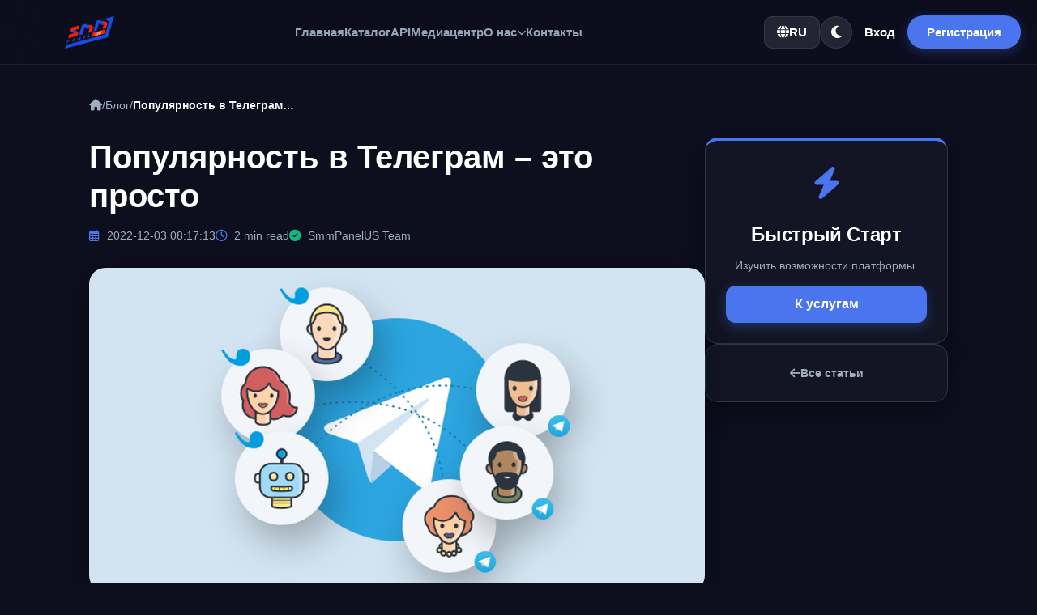

--- FILE ---
content_type: text/html; charset=UTF-8
request_url: https://smmpanelus.com/ru/blog/popularityintelegramiseasy
body_size: 15571
content:

        <!DOCTYPE html>
<html lang="ru">
<head>
    <meta charset="UTF-8">
    <meta http-equiv="X-UA-Compatible" content="IE=edge">
    <meta name="viewport" content="width=device-width, initial-scale=1.0">
        <meta name="author" content="SmmPanelUS Team">
    <meta name="robots" content="index, follow">
    <meta name="googlebot" content="index,follow,max-snippet:-1,max-image-preview:large,max-video-preview:-1">
    <meta name="bingbot" content="index,follow,max-snippet:-1,max-image-preview:large">
            <title>Популярность в Телеграм – это просто | SmmPanelUS Team</title>
    <meta name="description" content="">
    <meta name="format-detection" content="telephone=no">
    <meta name="HandheldFriendly" content="true">
    <meta name="MobileOptimized" content="width">
    <meta name="application-name" content="SMM">
    <meta name="theme-color" content="#ffffff">
    <meta name="msapplication-TileColor" content="#ffffff">
    <meta name="msapplication-TileImage" content="https://general.smmpanelus.com/image/favicon/favicon/windows.png">
    <meta name="apple-mobile-web-app-title" content="SMM" />
        <link rel="apple-touch-icon" href="https://general.smmpanelus.com/image/favicon/apple-touch-icon.png" />
    <link rel="apple-touch-icon" sizes="57x57" href="https://general.smmpanelus.com/image/favicon/apple-touch-icon-57x57.png" />
    <link rel="apple-touch-icon" sizes="72x72" href="https://general.smmpanelus.com/image/favicon/apple-touch-icon-72x72.png" />
    <link rel="apple-touch-icon" sizes="76x76" href="https://general.smmpanelus.com/image/favicon/apple-touch-icon-76x76.png" />
    <link rel="apple-touch-icon" sizes="114x114" href="https://general.smmpanelus.com/image/favicon/apple-touch-icon-114x114.png" />
    <link rel="apple-touch-icon" sizes="120x120" href="https://general.smmpanelus.com/image/favicon/apple-touch-icon-120x120.png" />
    <link rel="apple-touch-icon" sizes="144x144" href="https://general.smmpanelus.com/image/favicon/apple-touch-icon-144x144.png" />
    <link rel="apple-touch-icon" sizes="152x152" href="https://general.smmpanelus.com/image/favicon/apple-touch-icon-152x152.png" />
    <link rel="apple-touch-icon" sizes="180x180" href="https://general.smmpanelus.com/image/favicon/apple-touch-icon-180x180.png" />
    <link rel="mask-icon" href="https://general.smmpanelus.com/image/favicon/safari-1.svg" color="#4B75EE">
    <link rel="icon" type="image/png" sizes="16x16" href="https://general.smmpanelus.com/image/favicon/favicon-16x16.png" />
    <link rel="icon" type="image/png" sizes="32x32" href="https://general.smmpanelus.com/image/favicon/favicon-32x32.png" />
    <link rel="icon" type="image/png" sizes="48x48" href="https://general.smmpanelus.com/image/favicon/favicon-48x48.png" />
    <link rel="icon" type="image/png" sizes="96x96" href="https://general.smmpanelus.com/image/favicon/favicon-96x96.png" />
    <link rel="icon" type="image/png" sizes="192x192" href="https://general.smmpanelus.com/image/favicon/favicon-192x192.png" />
    <link rel="icon" type="image/svg+xml" href="https://general.smmpanelus.com/image/favicon/favicon.svg" />
    <link rel="shortcut icon" href="https://general.smmpanelus.com/image/favicon/favicon.ico" />
            <link rel="canonical" href="https://smmpanelus.com/ru/blog/popularityintelegramiseasy">
     <link rel="alternate" hreflang="en" href="https://smmpanelus.com/blog/popularityintelegramiseasy">
     <link rel="alternate" hreflang="ru" href="https://smmpanelus.com/ru/blog/popularityintelegramiseasy">
     <link rel="alternate" hreflang="x-default" href="https://smmpanelus.com/blog/popularityintelegramiseasy">
          <meta property="og:type" content="website">
     <meta property="og:title" content="Популярность в Телеграм – это просто | SmmPanelUS Team">
     <meta property="og:description" content="">
     <meta property="og:url" content="https://smmpanelus.com/ru/blog/popularityintelegramiseasy">
     <meta property="og:site_name" content="SmmPanelUS">
     <meta property="og:locale" content="ru">
     <meta property="og:image:alt" content="Популярность в Телеграм – это просто">
        <meta property="og:image" content="https://general.smmpanelus.com/image/og-image/og-image.avif">
    <meta property="og:image:type" content="image/avif">
    <meta property="og:image:width" content="1200">
    <meta property="og:image:height" content="628">
    <meta property="og:image" content="https://general.smmpanelus.com/image/og-image/og-image.webp">
    <meta property="og:image:type" content="image/webp">
    <meta property="og:image:width" content="1200">
    <meta property="og:image:height" content="628">
    <meta property="og:image" content="https://general.smmpanelus.com/image/og-image/og-image.jpg">
    <meta property="og:image:type" content="image/jpeg">
    <meta property="og:image:width" content="1200">
    <meta property="og:image:height" content="628">

        
                                            
    
                
            <script type="application/ld+json">
{
  "@context": "https://schema.org",
  "@graph": [

    {
      "@type": "Organization",
      "@id": "https://smmpanelus.com/ru/about#organization",
      "name": "SmmPanelUS Team",
      "url": "https://smmpanelus.com/ru/about",
      "logo": {
        "@type": "ImageObject",
        "url": "https://general.smmpanelus.com/logo/logo-smmpanelus-dark-512x512.png",
        "width": 512,
        "height": 512
      },
      "contactPoint": {
        "@type": "ContactPoint",
        "contactType": "customer support",
        "url": "https://smmpanelus.com/ru/contacts",
        "availableLanguage": ["ru"]
      },
      "sameAs": [
        "https://www.facebook.com/groups/smmpanelus/",
        "https://www.youtube.com/@SmmPanelUS",
        "https://t.me/SmmPanelUS_blog"
      ]
    },

    {
      "@type": "Person",
      "@id": "https://smmpanelus.com/ru/about#max-arden",
      "name": "Max Arden",
      "jobTitle": "Technical Analyst & Editor",
      "description": "Lead technical analyst specializing in SMM infrastructure, automation risk assessment, and platform security models.",
      "worksFor": {
        "@id": "https://smmpanelus.com/ru/about#organization"
      }
    },

    {
      "@type": "Person",
      "@id": "https://smmpanelus.com/ru/about#michael-bright",
      "name": "Michael Bright",
      "jobTitle": "Head of Infrastructure Review",
      "description": "Responsible for technical validation, risk modeling, and infrastructure-level review of automation systems.",
      "worksFor": {
        "@id": "https://smmpanelus.com/ru/about#organization"
      }
    },

    {
      "@type": "WebSite",
      "@id": "https://smmpanelus.com/ru#website",
      "name": "SmmPanelUS",
      "url": "https://smmpanelus.com/ru",
      "publisher": {
        "@id": "https://smmpanelus.com/ru/about#organization"
      },
      "inLanguage": "ru",
      "potentialAction": {
        "@type": "SearchAction",
        "target": "https://smmpanelus.com/ru/search?q={search_term_string}",
        "query-input": "required name=search_term_string"
      }
    },

    {
      "@type": "WebPage",
      "@id": "https://smmpanelus.com/ru/blog/popularityintelegramiseasy#page",
      "name": "Популярность в Телеграм – это просто",
      "headline": "Популярность в Телеграм – это просто",
      "description": "",
      "url": "https://smmpanelus.com/ru/blog/popularityintelegramiseasy",
      "inLanguage": "ru",
      "isPartOf": {
        "@id": "https://smmpanelus.com/ru#website"
      },
      "publisher": {
        "@id": "https://smmpanelus.com/ru/about#organization"
      }

      
          }

  ]
}
</script>


  
  <!-- Google tag (gtag.js) -->
<script async src="https://www.googletagmanager.com/gtag/js?id=G-WKK7YHYJ5B"></script>
<script>
  window.dataLayer = window.dataLayer || [];
  function gtag(){dataLayer.push(arguments);}
  gtag('js', new Date());

  gtag('config', 'G-WKK7YHYJ5B');
</script>

        
        <meta http-equiv="X-Content-Type-Options" content="nosniff">
    <meta http-equiv="Referrer-Policy" content="strict-origin-when-cross-origin">
    <meta http-equiv="Permissions-Policy" content="camera=(), microphone=(), geolocation=(), payment=()">
  <meta name="lava-verify" content="9e48add652f84465" />

        <link rel="dns-prefetch" href="//general.smmpanelus.com">
        <link rel="preconnect" href="//general.smmpanelus.com">
        <link rel="dns-prefetch" href="//cpp.smmpanelus.com">
        <link rel="preconnect" href="//cpp.smmpanelus.com">
    
    
    <link rel="stylesheet" href="https://general.smmpanelus.com/smmpanelus-general-nota.css">
    <link rel="stylesheet" href="https://cdnjs.cloudflare.com/ajax/libs/font-awesome/6.5.2/css/all.min.css">
    <link href="https://general.smmpanelus.com/style-file/layout/layout-at.css?v=0.25" rel="stylesheet" type="text/css">
    </head>
<body class="serz_d-body">

<div id="SmmPanelUS-Preloader">
    <div class="nexus-loader-content">
        
                <div class="loader-core">
            <div class="ring r1"></div>
            <div class="ring r2"></div>
            <div class="ring r3"></div>
            <div class="core-center"></div>
        </div>

                <div class="loader-text">
            <span class="lt-main">SYSTEM <b class="text-neon">INITIALIZING</b></span>
            <span class="lt-sub">Loading Assets...</span>
        </div>

    </div>

    <style>
        /* ISOLATION: Scoped to #SmmPanelUS-Preloader */
        #SmmPanelUS-Preloader {
            position: fixed;
            top: 0; left: 0; width: 100%; height: 100%;
            background: #0D0E1E; /* Deep Dark Background */
            z-index: 999999; /* Always on top */
            display: flex; align-items: center; justify-content: center;
            flex-direction: column;
            transition: opacity 0.5s ease-out, visibility 0.5s;
        }

        /* Light Mode Override (Optional) */
        body.light #SmmPanelUS-Preloader, 
        .theme-light-active #SmmPanelUS-Preloader {
            background: #F4F6F9;
        }

        /* HIDDEN STATE (Added by JS) */
        #SmmPanelUS-Preloader.loaded {
            opacity: 0;
            visibility: hidden;
            pointer-events: none;
        }

        /* CORE CONTAINER */
        #SmmPanelUS-Preloader .nexus-loader-content {
            display: flex; flex-direction: column; align-items: center; gap: 25px;
        }

        #SmmPanelUS-Preloader .loader-core {
            position: relative;
            width: 80px; height: 80px;
            display: flex; align-items: center; justify-content: center;
        }

        /* RINGS */
        #SmmPanelUS-Preloader .ring {
            position: absolute;
            border-radius: 50%;
            border: 2px solid transparent;
        }

        /* Ring 1: Outer Blue */
        #SmmPanelUS-Preloader .r1 {
            width: 100%; height: 100%;
            border-top: 2px solid #4B75EE;
            border-right: 2px solid rgba(75, 117, 238, 0.3);
            animation: spinRight 1.5s linear infinite;
        }

        /* Ring 2: Middle Green/Cyan */
        #SmmPanelUS-Preloader .r2 {
            width: 70%; height: 70%;
            border-bottom: 2px solid #10B981;
            border-left: 2px solid rgba(16, 185, 129, 0.3);
            animation: spinLeft 2s linear infinite;
        }

        /* Ring 3: Inner Gold/Warning */
        #SmmPanelUS-Preloader .r3 {
            width: 40%; height: 40%;
            border-top: 2px solid #F59E0B;
            border-left: 2px solid rgba(245, 158, 11, 0.3);
            animation: spinRight 1s linear infinite;
        }

        /* Core Center Dot */
        #SmmPanelUS-Preloader .core-center {
            width: 10px; height: 10px;
            background: #fff;
            border-radius: 50%;
            box-shadow: 0 0 15px #fff;
            animation: pulseCore 1.5s ease-in-out infinite;
        }

        /* Light Mode Colors Override */
        body.light #SmmPanelUS-Preloader .core-center,
        .theme-light-active #SmmPanelUS-Preloader .core-center {
            background: #4B75EE; box-shadow: 0 0 15px rgba(75, 117, 238, 0.5);
        }

        /* TEXT STYLES */
        #SmmPanelUS-Preloader .loader-text {
            text-align: center;
            font-family: 'Inter', sans-serif;
            text-transform: uppercase;
            letter-spacing: 2px;
        }

        #SmmPanelUS-Preloader .lt-main {
            display: block;
            font-size: 0.9rem; font-weight: 800;
            color: #fff; margin-bottom: 5px;
        }
        
        #SmmPanelUS-Preloader .text-neon { color: #4B75EE; }

        #SmmPanelUS-Preloader .lt-sub {
            display: block;
            font-size: 0.7rem; font-weight: 600;
            color: #64748B;
            animation: blinkText 2s infinite;
        }

        /* Light Mode Text Override - Fixed Contrast */
        body.light #SmmPanelUS-Preloader .lt-main,
        .theme-light-active #SmmPanelUS-Preloader .lt-main { 
            color: #1A202C !important; 
        }
        
        body.light #SmmPanelUS-Preloader .lt-sub,
        .theme-light-active #SmmPanelUS-Preloader .lt-sub {
            color: #4A5568 !important; /* Darker gray for readability */
        }

        /* ANIMATIONS */
        @keyframes spinRight { 0% { transform: rotate(0deg); } 100% { transform: rotate(360deg); } }
        @keyframes spinLeft { 0% { transform: rotate(0deg); } 100% { transform: rotate(-360deg); } }
        @keyframes pulseCore { 0%, 100% { transform: scale(1); opacity: 1; } 50% { transform: scale(0.8); opacity: 0.6; } }
        @keyframes blinkText { 0%, 100% { opacity: 1; } 50% { opacity: 0.5; } }
    </style>

    <script>
        (function() {
            const hideNexusLoader = () => {
                const preloader = document.getElementById('SmmPanelUS-Preloader');
                if (preloader && !preloader.classList.contains('loaded')) {
                    
                    preloader.classList.add('loaded');
                    
                    setTimeout(() => {
                        preloader.remove();
                    }, 500);
                }
            };

            document.addEventListener('DOMContentLoaded', () => setTimeout(hideNexusLoader, 800));

            window.addEventListener('load', () => setTimeout(hideNexusLoader, 800));

            setTimeout(hideNexusLoader, 5000);
        })();
    </script>

</div>

        <div id="SmmPanelUS-Header-ISO">
        
        <header class="smm-navbar">
            <div class="smm-iso-container navbar-inner">
                
                                <div class="navbar-logo-wrap">
    <a href="/ru" class="logo-link">
        <div class="adaptive-logo-wrapper">
                        <picture>
                <source srcset="https://general.smmpanelus.com/image/logo/logo-light.avif" type="image/avif">
                <source srcset="https://general.smmpanelus.com/image/logo/logo-light.webp" type="image/webp">
                <source srcset="https://general.smmpanelus.com/image/logo/logo-light.svg" type="image/svg+xml">
                <!-- ADDED width="160" height="40" to fix CLS -->
                <img src="https://general.smmpanelus.com/image/logo/logo-light.png" alt="SmmPanelUS" class="logo-light" width="160" height="40">
            </picture>
            
                        <picture>
                <source srcset="https://general.smmpanelus.com/image/logo/logo-dark.avif" type="image/avif">
                <source srcset="https://general.smmpanelus.com/image/logo/logo-dark.webp" type="image/webp">
                <source srcset="https://general.smmpanelus.com/image/logo/logo-dark.svg" type="image/svg+xml">
                <!-- ADDED width="160" height="40" to fix CLS -->
                <img src="https://general.smmpanelus.com/image/logo/logo-dark.png" alt="SmmPanelUS" class="logo-dark" width="160" height="40">
            </picture>
        </div>
    </a>
</div>

                                <nav class="navbar-links">
                    <a href="/ru/" class="nav-item ">
                        Главная                    </a>
                    <a href="/ru/services" class="nav-item ">
                        Каталог                    </a>
                    <a href="/ru/api" class="nav-item ">
                        API
                    </a>
                    <a href="/ru/blog" class="nav-item ">
                        Медиацентр                    </a>

                    <div class="nav-item-dropdown-wrap">
                        <a href="/ru/about" class="nav-item has-drop ">
                            О нас 
                            <i class="fas fa-chevron-down drop-arrow"></i>
                        </a>
                        <div class="nav-dropdown">
                            <a href="/ru/about" class="drop-link">
                                <div class="dl-icon"><i class="fas fa-users"></i></div>
                                <div class="dl-text">
                                    <b>О Компании</b>
                                    <span>История и миссия</span>
                                </div>
                            </a>
                            <a href="/ru/infrastructure" class="drop-link">
                                <div class="dl-icon"><i class="fas fa-network-wired"></i></div>
                                <div class="dl-text">
                                    <b>Инфраструктура</b>
                                    <span>Дата-центры и технологии</span>
                                </div>
                            </a>
                        </div>
                    </div>

                    <a href="/ru/contacts" class="nav-item ">
                        Контакты                    </a>
                </nav>

                                <div class="navbar-actions">
                    
                                        <div class="lang-switcher-wrap nav-item-dropdown-wrap">
                        <button class="action-btn lang-btn">
                            <i class="fas fa-globe"></i> <span>RU</span>
                        </button>
                        <div class="nav-dropdown lang-drop">
                            <a href="/blog/popularityintelegramiseasy" class="drop-link mini ">
                                <span>
                                    <img src="https://general.smmpanelus.com/image/flag/en.png"
                                         alt="English"
                                         class="flag-icon-mini">
                                    ENG
                                </span>
                            </a>
                            <a href="/ru/blog/popularityintelegramiseasy" class="drop-link mini active">
                                <span>
                                    <img src="https://general.smmpanelus.com/image/flag/cis.png"
                                         alt="Русский"
                                         class="flag-icon-mini">
                                    RU (СНГ)
                                </span>
                            </a>
                        </div>
                    </div>

                    <button id="themeToggleBtn" class="action-btn theme-btn" title="Toggle Theme">
                        <span class="icon-sun"><i class="fas fa-sun"></i></span>
                        <span class="icon-moon"><i class="fas fa-moon"></i></span>
                    </button>

                                            <a href="/ru/signin" class="btn-nav-ghost">
                            Вход                        </a>
                        <a href="/ru/signup" class="btn-nav-primary">
                            Регистрация                        </a>
                    
                    <button class="mobile-burger" onclick="toggleIsoMenu()">
                        <span></span>
                        <span></span>
                        <span></span>
                    </button>
                </div>

            </div>
        </header>

                <div id="isoMobileMenu" class="mobile-menu-overlay">
            <div class="mm-backdrop" onclick="toggleIsoMenu()"></div>
            <div class="mm-content">
                <div class="mm-header">
                    <span class="mm-title">Menu</span>
                    <button class="mm-close" onclick="toggleIsoMenu()"><i class="fas fa-times"></i></button>
                </div>
                
                <div class="mm-scroll">
                    <div class="mm-links">
                        <a href="/ru/" class="mm-item ">
                            <i class="fas fa-home"></i> Главная                        </a>
                        <a href="/ru/services" class="mm-item ">
                            <i class="fas fa-list"></i> Каталог                        </a>
                        <a href="/ru/api" class="mm-item ">
                            <i class="fas fa-code"></i> API
                        </a>
                        <a href="/ru/blog" class="mm-item ">
                            <i class="fas fa-newspaper"></i> Медиацентр                        </a>
                        
                        <div class="mm-divider"></div>
                        <div class="mm-group-title">О нас</div>
                        
                        <a href="/ru/about" class="mm-item sub ">
                            О Компании                        </a>
                        <a href="/ru/infrastructure" class="mm-item sub ">
                            Инфраструктура                        </a>

                        <div class="mm-divider"></div>
                        <a href="/ru/contacts" class="mm-item ">
                            <i class="fas fa-envelope"></i> Контакты                        </a>
                    </div>
                </div>

                <div class="mm-footer">
                    
                    <div class="mm-settings-row">
                                                <div class="mm-lang-row">
                                                        <a href="/blog/popularityintelegramiseasy" class="mm-lang-btn ">
                                <img src="https://general.smmpanelus.com/image/flag/en.png" alt="English" class="flag-icon-mini"> EN
                            </a>

                                                        <a href="/ru/blog/popularityintelegramiseasy" class="mm-lang-btn active">
                                <img src="https://general.smmpanelus.com/image/flag/cis.png" alt="Russian (CIS)" class="flag-icon-mini"> RU (CIS)
                            </a>
                        </div>
                    </div>

                    <div class="mm-actions-row">
                                                    <a href="/signin" class="btn-mm-secondary">Вход</a>
                            <a href="/signup" class="btn-mm-primary">Регистрация</a>
                                            </div>
                </div>
            </div>
        </div>
        
        
<!-- Global Base Styles (Light Default) -->
    <style>
        /* FORCE LIGHT DEFAULT 
           Эти стили применяются мгновенно до загрузки JS, 
           чтобы избежать "мигания" темной темы.
        */
        body {
            background-color: #F4F6F9; /* Light Default (Mode B) */
            color: #1A202C;
            transition: background-color 0.3s ease, color 0.3s ease;
        }

        /* Dark Mode Overrides (Only via class) */
        body.dark,
        body.theme-dark-active {
            background-color: #0D0E1E; /* Dark Default (Pitch Black) */
            color: #FFFFFF;
        }

        /* Mobile Menu Base */
        #isoMobileMenu {
            display: none; /* Или ваша логика меню */
        }
        #isoMobileMenu.active {
            display: block;
        }
    </style>

    </div>

    <main class="serz_d-pages">
        


                                        



<script type="application/ld+json">
{
  "@context": "https://schema.org",
  "@graph": [

    {
      "@type": "BreadcrumbList",
      "itemListElement": [
        {
          "@type": "ListItem",
          "position": 1,
          "name": "Главная",
          "item": "https://smmpanelus.com/ru"
        },
        {
          "@type": "ListItem",
          "position": 2,
          "name": "Блог",
          "item": "https://smmpanelus.com/ru/blog"
        },
        {
          "@type": "ListItem",
          "position": 3,
          "name": "Популярность в Телеграм – это просто",
          "item": "https://smmpanelus.com/ru/blog/popularityintelegramiseasy"
        }
      ]
    },

    {
      "@type": "Person",
      "@id": "https://smmpanelus.com/ru/about#max-arden",
      "name": "Max Arden",
      "jobTitle": "Technical Analyst & Editor",
      "description": "Lead technical analyst specializing in SMM infrastructure, automation risk assessment, and platform security models.",
      "worksFor": {
        "@id": "https://smmpanelus.com/ru/about#organization"
      }
    },

    {
      "@type": "Person",
      "@id": "https://smmpanelus.com/ru/about#michael-bright",
      "name": "Michael Bright",
      "jobTitle": "Deputy Editor, Infrastructure & Risk",
      "description": "Deputy editor focused on infrastructure architecture, traffic economics, and large-scale platform risk models.",
      "worksFor": {
        "@id": "https://smmpanelus.com/ru/about#organization"
      }
    }

  ]
}
</script>







<div id="sp-progress-container">
    <div id="sp-progress-bar"></div>
</div>

<div id="SmmPanelUS-Post-Clean">
    <div class="smm-iso-container">

                <div class="post-breadcrumbs">
            <a href="/ru"><i class="fas fa-home"></i></a>
            /
            <a href="/ru/blog">Блог</a>
            /
            <span class="curr">Популярность в Телеграм – это просто...</span>
        </div>

        <div class="post-layout">
            
                        <article class="post-content">
                
                                <div class="internal-header">
                    <h1 class="ph-title">Популярность в Телеграм – это просто</h1>
                    <div class="ph-meta-line">
                        <span class="meta-item"><i class="far fa-calendar-alt"></i> 2022-12-03 08:17:13</span>
                        <span class="meta-item"><i class="far fa-clock"></i> <span id="readingTime"></span></span>
                        <span class="meta-item author"><i class="fas fa-check-circle"></i> SmmPanelUS Team</span>
                    </div>
                </div>

                                <div class="content-image-wrapper">
                                            <img src="https://storage.perfectcdn.com/3cu3s8/lqjf5np30of2347b.png" alt="Популярность в Телеграм – это просто" class="ph-real-img" onerror="this.style.display='none'; this.nextElementSibling.style.display='flex';">
                        
                                                <div class="css-gen-art fallback-art" style="display:none;">
                                                        <div class="art-bg pat-0"></div>
                            <div class="art-content"><i class="fas fa-image"></i></div>
                            <div class="art-overlay"></div>
                        </div>
                                    </div>

                                <div class="typography-engine" id="articleBody">
                    <h2 style="padding: 0px; margin: 0px;">Популярность в Телеграм – это просто</h2><p style="margin-bottom: 0px; padding: 0px;"><br></p><p style="margin-bottom: 0px; padding: 0px;"><br></p><p style="margin-bottom: 0px; padding: 0px;">Хотите добиться высокой посещаемости своего Телеграм канала? Это просто вместе со специальным сервисом накрутки ботов. Начиная рекламирование нового проекта, бывает сложно привлечь подписчиков. Принципы работы Телеграм и алгоритмы отличаются от других соцсетей и мессенджеров. Здесь важно, чтобы каждый потенциальный клиент прошел по ссылке и ввел свой номер телефона в сети. Что делать, если усилия не дают результатов? Стоит воспользоваться ресурсами-помощниками. Много платных порталов, где предоставляют услуги по привлечению подписчиков. Можно купить лайки и комментарии, но увы – только с оплатой. И если нет определенного бюджета, канал еще не окупается, сделать это сложно.</p><p style="margin-bottom: 0px; padding: 0px;"><br></p><p style="margin-bottom: 0px; padding: 0px;">Но есть удобная опция -&nbsp;накрутка телеграмм канала бесплатно. Данный сервис доступен на сайте https://smmpanelus.com/ для всех желающих. Принцип работы простой: клиент заходит на сайт, проходит простую процедуру регистрации и открывает панель заказа. В панели есть разные опции: заказ ботов, лайков, новых подписчиков и комментариев. Все возможности сразу после регистрации открываются перед посетителем сайта. В чем секрет? И нет ли подвоха в бесплатной услуге? На самом деле – никакого. Все дело в процессе регистрации. В обмен на эти действия проект предоставляет помощь в накрутке. Главное – не требуется подписка и оплата. Не нужно также делать никаких заданий, как это бывает, например, на YouTube. Или рассылать другим пользователям ссылку. Всего лишь заполнение анкеты и авторизация помогут быстро обеспечить появление новой аудитории на Телеграм-канале.</p><p style="margin-bottom: 0px; padding: 0px;"><br></p><p style="margin-bottom: 0px; padding: 0px;">Также не нужно скачивание подозрительных и ненужных программ, софта и приложений. Никакие установки или настройки тут значения не имеют. Сайт получает через регистрацию новых подписчиков, которые, в свою очередь, имеют право на ответную услугу – помощь в накрутке Телеграм. И совсем скоро необходимые результаты будут достигнуты – популярность, монетизация и посещаемость. Аналогично можно раскрутить любой профиль в соцсетях – Инстаграм, Тикток, ВК или мессенджерах.</p>
                </div>

                                <div class="post-footer">
                    <div class="pf-label">Поделиться инсайдом:</div>
                    <div class="share-grid">
                        <button onclick="shareSocial('tg')" class="sg-btn tg"><i class="fab fa-telegram-plane"></i> Telegram</button>
                        <button onclick="shareSocial('wa')" class="sg-btn wa"><i class="fab fa-whatsapp"></i> WhatsApp</button>
                        <button onclick="shareSocial('x')" class="sg-btn x-brand"><i class="fab fa-twitter"></i> X</button>
                        <button onclick="copyLink()" class="sg-btn cp" title="Copy Link"><i class="fas fa-link"></i></button>
                    </div>
                </div>

                <div class="author-bio-box">
                    <div class="abb-avatar"><i class="fas fa-user-astronaut"></i></div>
                    <div class="abb-content">
                        <h4>SmmPanelUS Team</h4>
                        <p>Экспертная группа SmmPanelUS. Мы тестируем алгоритмы и публикуем только проверенные стратегии.</p>
                    </div>
                </div>

            </article>

                        <aside class="post-sidebar">
                <div class="sticky-wrapper">
                                        <div class="sidebar-widget toc-widget" id="tocWidget" style="display:none;">
                        <div class="sw-title">Навигация</div>
                        <ul id="tocList" class="toc-list"></ul>
                    </div>
                    
                                        <div class="sidebar-widget cta-widget">
                        <div class="cw-icon"><i class="fas fa-bolt"></i></div>
                        <h4>Быстрый Старт</h4>
                        <p class="cw-desc">Изучить возможности платформы.</p>
                        <a href="/ru/services" class="btn-iso-submit primary full-width">
                            К услугам                        </a>
                    </div>
                    
                                        <div class="sidebar-widget nav-widget">
                        <a href="/ru/blog" class="btn-back-link">
                            <i class="fas fa-arrow-left"></i> Все статьи                        </a>
                    </div>
                </div>
            </aside>

        </div>
    </div>

    <style>
    /* =========================================
   🛡️ POST CLEAN STYLES (Scoped)
   =========================================
*/
#SmmPanelUS-Post-Clean {
    /* Palette */
    --NO-Card: #FFFFFF; --NO-Text: #1A202C; --NO-Muted: #64748b;
    --NO-Border: #E2E8F0; --NO-Primary: #4B75EE; 
    --NO-Input-Bg: #F8FAFC; --NO-Shadow: 0 4px 20px rgba(0,0,0,0.05);
    --Toc-Active: #EFF6FF;
    /* Socials */
    --TG: #229ED9; --VK: #0077FF; --WA: #25D366; --X-Black: #000; --FB: #1877F2;

    width: 100%; 
    padding: 40px 0; 
    font-family: 'Inter', sans-serif;
    
    /* 🔥 CRITICAL OVERFLOW PROTECTION 🔥 */
    /* Используем 100% вместо 100vw, чтобы избежать проблем со скроллбаром */
    overflow-x: hidden; 
    max-width: 100%;   
    box-sizing: border-box;
}

/* Dark Mode */
body.dark #SmmPanelUS-Post-Clean, .theme-dark-active #SmmPanelUS-Post-Clean {
    --NO-Card: #131525; --NO-Text: #FFFFFF; --NO-Muted: #a0aec0; 
    --NO-Border: #2D3748; --NO-Input-Bg: #0F111E; --NO-Shadow: 0 10px 30px rgba(0,0,0,0.3);
    --Toc-Active: #1E293B; --X-Black: #FFF;
}

#SmmPanelUS-Post-Clean * { box-sizing: border-box; }

#SmmPanelUS-Post-Clean .smm-iso-container { 
    max-width: 1100px; 
    margin: 0 auto; 
    padding: 0 20px; 
    width: 100%; 
}

/* PROGRESS BAR (Global Fix) */
#sp-progress-container { position: fixed; top: 0; left: 0; width: 100%; height: 4px; z-index: 9999; background: transparent; pointer-events: none; }
#sp-progress-bar { height: 4px; background: #4B75EE; width: 0%; transition: width 0.1s; }

/* BREADCRUMBS */
#SmmPanelUS-Post-Clean .post-breadcrumbs { margin-bottom: 30px; font-size: 0.9rem; color: var(--NO-Muted); display: flex; align-items: center; gap: 8px; flex-wrap: wrap; }
#SmmPanelUS-Post-Clean .post-breadcrumbs a { color: var(--NO-Muted); text-decoration: none; transition: 0.2s; }
#SmmPanelUS-Post-Clean .post-breadcrumbs a:hover { color: var(--NO-Primary); }
#SmmPanelUS-Post-Clean .post-breadcrumbs .sep { color: var(--NO-Border); }
#SmmPanelUS-Post-Clean .post-breadcrumbs .curr { color: var(--NO-Text); font-weight: 600; overflow: hidden; text-overflow: ellipsis; white-space: nowrap; max-width: 200px; }

/* LAYOUT */
#SmmPanelUS-Post-Clean .post-layout { display: flex; gap: 50px; align-items: flex-start; }
#SmmPanelUS-Post-Clean .post-content { 
    flex: 1; 
    min-width: 0; /* Critical for flex item shrinking */ 
    width: 100%; /* Force width control */
}
#SmmPanelUS-Post-Clean .post-sidebar { width: 300px; flex-shrink: 0; }
#SmmPanelUS-Post-Clean .sticky-wrapper { position: sticky; top: 100px; display: flex; flex-direction: column; gap: 20px; }

/* HEADER */
#SmmPanelUS-Post-Clean .internal-header { margin-bottom: 30px; }
#SmmPanelUS-Post-Clean .ph-title { 
    font-size: 2.5rem; 
    font-weight: 900; 
    line-height: 1.2; 
    color: var(--NO-Text); 
    margin: 0 0 15px 0; 
    word-wrap: break-word; 
    overflow-wrap: break-word; 
}
#SmmPanelUS-Post-Clean .ph-meta-line { display: flex; gap: 20px; color: var(--NO-Muted); font-size: 0.9rem; flex-wrap: wrap; }
#SmmPanelUS-Post-Clean .meta-item i { margin-right: 5px; color: var(--NO-Primary); }
#SmmPanelUS-Post-Clean .meta-item.author i { color: #10B981; }

/* IMAGE WRAPPER (Generic) */
#SmmPanelUS-Post-Clean .content-image-wrapper { 
    width: 100%; height: 400px; border-radius: 20px; overflow: hidden; margin-bottom: 40px; 
    box-shadow: var(--NO-Shadow); position: relative; background: var(--NO-Input-Bg); z-index: 1;
}
#SmmPanelUS-Post-Clean .ph-real-img { width: 100%; height: 100%; object-fit: cover; display: block; }

/* TYPOGRAPHY ENGINE (CONTENT PROTECTION) */
#SmmPanelUS-Post-Clean .typography-engine { 
    color: var(--NO-Text); font-size: 1.15rem; line-height: 1.8; margin-bottom: 50px; 
    overflow-wrap: break-word; word-wrap: break-word; word-break: break-word; /* Triple protection */
}

/* 🔥 FORBIDDEN EXPANSION RULES - Внутренние элементы никогда не сломают лейаут 🔥 */
#SmmPanelUS-Post-Clean .typography-engine img,
#SmmPanelUS-Post-Clean .typography-engine video,
#SmmPanelUS-Post-Clean .typography-engine iframe,
#SmmPanelUS-Post-Clean .typography-engine table {
    max-width: 100% !important; /* Никогда не шире родителя */
    height: auto !important;    /* Сохраняем пропорции */
    box-sizing: border-box;
}

/* Таблицы в адаптив */
#SmmPanelUS-Post-Clean .typography-engine table {
    display: block;
    width: 100%;
    overflow-x: auto;
}

#SmmPanelUS-Post-Clean .typography-engine p { margin-bottom: 25px; }
#SmmPanelUS-Post-Clean .typography-engine h2 { font-size: 1.8rem; font-weight: 800; margin: 50px 0 20px 0; color: var(--NO-Text); border-left: 4px solid var(--NO-Primary); padding-left: 20px; }
#SmmPanelUS-Post-Clean .typography-engine h3 { font-size: 1.4rem; font-weight: 700; margin: 40px 0 15px 0; color: var(--NO-Text); }
#SmmPanelUS-Post-Clean .typography-engine ul { list-style: none; padding: 0; margin-bottom: 30px; }
#SmmPanelUS-Post-Clean .typography-engine ul li { position: relative; padding-left: 30px; margin-bottom: 12px; }
#SmmPanelUS-Post-Clean .typography-engine ul li::before { content: '✔'; position: absolute; left: 0; top: 3px; color: var(--NO-Primary); background: rgba(59,130,246,0.1); width: 20px; height: 20px; border-radius: 50%; display: flex; align-items: center; justify-content: center; font-size: 0.7rem; font-weight: 900; }
#SmmPanelUS-Post-Clean .typography-engine blockquote { background: var(--NO-Input-Bg); border-left: 5px solid var(--NO-Primary); padding: 25px 30px; margin: 40px 0; border-radius: 0 12px 12px 0; font-style: italic; color: var(--NO-Text); font-size: 1.2rem; }

/* =========================================
   💻 CODE BLOCK STYLES (Mac Terminal Look)
   =========================================
*/
/* Контейнер кода (блок) */
#SmmPanelUS-Post-Clean pre {
    background: #1E1E2E; /* Всегда темный фон для кода */
    color: #CDD6F4;      /* Светлый текст */
    border-radius: 12px;
    padding: 45px 20px 20px 20px; /* Отступ сверху для "заголовка окна" */
    position: relative;
    margin: 30px 0;
    overflow-x: auto;    /* Горизонтальный скролл */
    font-family: 'Fira Code', 'Consolas', 'Monaco', monospace;
    font-size: 0.9rem;
    line-height: 1.6;
    border: 1px solid rgba(0,0,0,0.1);
    box-shadow: 0 10px 30px rgba(0,0,0,0.2);
    max-width: 100%;     /* Защита от распирания */
}

/* Кнопки управления окном (Mac Style) */
#SmmPanelUS-Post-Clean pre::before {
    content: '';
    position: absolute;
    top: 15px;
    left: 20px;
    width: 12px;
    height: 12px;
    border-radius: 50%;
    background: #FF5F56; /* Red */
    box-shadow: 20px 0 0 #FFBD2E, 40px 0 0 #27C93F; /* Yellow & Green shadows */
}

/* Лейбл "CODE" справа */
#SmmPanelUS-Post-Clean pre::after {
    content: 'TERMINAL';
    position: absolute;
    top: 12px;
    right: 15px;
    font-size: 0.7rem;
    font-weight: 800;
    color: rgba(255,255,255,0.2);
    letter-spacing: 1px;
    pointer-events: none;
}

/* Сам код внутри pre */
#SmmPanelUS-Post-Clean code {
    font-family: inherit;
    background: transparent;
    padding: 0;
    color: inherit;
    border: none;
}

/* Скроллбар для кода */
#SmmPanelUS-Post-Clean pre::-webkit-scrollbar {
    height: 8px;
}
#SmmPanelUS-Post-Clean pre::-webkit-scrollbar-thumb {
    background: rgba(255,255,255,0.2);
    border-radius: 4px;
}
#SmmPanelUS-Post-Clean pre::-webkit-scrollbar-track {
    background: transparent;
}

/* Инлайн код (внутри текста) */
#SmmPanelUS-Post-Clean :not(pre) > code {
    background: rgba(75,117,238,0.1);
    color: var(--NO-Primary);
    padding: 2px 6px;
    border-radius: 6px;
    font-family: 'Fira Code', monospace;
    font-size: 0.9em;
    font-weight: 600;
    border: 1px solid rgba(75,117,238,0.2);
    white-space: nowrap; /* Не переносить короткий код */
}

/* Инлайн код в темной теме */
body.dark #SmmPanelUS-Post-Clean :not(pre) > code,
.theme-dark-active #SmmPanelUS-Post-Clean :not(pre) > code {
    background: rgba(75,117,238,0.2);
    color: #82aaff;
    border-color: rgba(75,117,238,0.3);
}

/* =========================================
   📸 FIGURE & FIGCAPTION STYLES
   =========================================
*/
#SmmPanelUS-Post-Clean figure {
    display: block; width: 100%; margin: 40px 0; position: relative;
}

#SmmPanelUS-Post-Clean figure img {
    width: 100%; height: auto; border-radius: 16px; 
    border: 1px solid var(--NO-Border); box-shadow: var(--NO-Shadow);
    display: block; transition: transform 0.3s ease, box-shadow 0.3s ease;
}

#SmmPanelUS-Post-Clean figure img:hover {
    transform: translateY(-4px); box-shadow: 0 15px 40px rgba(0,0,0,0.1);
}

#SmmPanelUS-Post-Clean figcaption {
    margin-top: 15px; font-size: 0.95rem; color: var(--NO-Muted); text-align: center;
    font-weight: 500; line-height: 1.5; padding: 0 20px;
    display: flex; align-items: center; justify-content: center; gap: 8px;
}

#SmmPanelUS-Post-Clean figcaption::before {
    content: '\f05a'; font-family: 'Font Awesome 5 Free'; font-weight: 900;
    color: var(--NO-Primary); opacity: 0.7;
}

/* FOOTER & BIO */
#SmmPanelUS-Post-Clean .post-footer { margin-top: 50px; padding-top: 30px; border-top: 1px solid var(--NO-Border); }
#SmmPanelUS-Post-Clean .pf-label { font-weight: 700; color: var(--NO-Text); margin-bottom: 15px; text-align: center; }
#SmmPanelUS-Post-Clean .share-grid { display: flex; justify-content: center; gap: 10px; flex-wrap: wrap; }
#SmmPanelUS-Post-Clean .sg-btn { 
    padding: 10px 20px; border-radius: 8px; display: flex; align-items: center; justify-content: center; gap: 8px; 
    background: var(--NO-Input-Bg); color: var(--NO-Muted); font-size: 0.9rem; font-weight: 600; 
    transition: 0.2s; border: 1px solid var(--NO-Border); text-decoration: none; cursor: pointer;
}
#SmmPanelUS-Post-Clean .sg-btn:hover { transform: translateY(-3px); color: #fff; border-color: transparent; }
#SmmPanelUS-Post-Clean .sg-btn.tg:hover { background: var(--TG); } 
#SmmPanelUS-Post-Clean .sg-btn.wa:hover { background: var(--WA); } 
#SmmPanelUS-Post-Clean .sg-btn.x-brand:hover { background: var(--X-Black); color: #fff; } 
#SmmPanelUS-Post-Clean .sg-btn.cp:hover { background: var(--NO-Text); }

#SmmPanelUS-Post-Clean .author-bio-box { margin-top: 40px; background: var(--NO-Input-Bg); border-radius: 16px; padding: 30px; display: flex; gap: 20px; align-items: center; border: 1px solid var(--NO-Border); flex-wrap: wrap; }
#SmmPanelUS-Post-Clean .abb-avatar { width: 60px; height: 60px; border-radius: 50%; background: var(--NO-Card); border: 2px solid var(--NO-Border); display: flex; align-items: center; justify-content: center; font-size: 1.8rem; color: var(--NO-Primary); flex-shrink: 0; }
#SmmPanelUS-Post-Clean .abb-content h4 { margin: 0 0 5px 0; font-size: 1.1rem; color: var(--NO-Text); font-weight: 800; }
#SmmPanelUS-Post-Clean .abb-content p { font-size: 0.9rem; color: var(--NO-Muted); margin: 0; line-height: 1.5; }

/* SIDEBAR */
#SmmPanelUS-Post-Clean .sidebar-widget { background: var(--NO-Card); border: 1px solid var(--NO-Border); border-radius: 16px; padding: 25px; box-shadow: var(--NO-Shadow); }
#SmmPanelUS-Post-Clean .sw-title { font-weight: 800; color: var(--NO-Text); margin-bottom: 15px; font-size: 1rem; text-transform: uppercase; letter-spacing: 0.5px; }

#SmmPanelUS-Post-Clean .toc-list { list-style: none; padding: 0; margin: 0; }
#SmmPanelUS-Post-Clean .toc-list li { margin-bottom: 8px; }
#SmmPanelUS-Post-Clean .toc-list li a { color: var(--NO-Muted); text-decoration: none; font-size: 0.9rem; transition: 0.2s; display: block; padding: 6px 10px; border-radius: 6px; }
#SmmPanelUS-Post-Clean .toc-list li.h3 a { padding-left: 20px; font-size: 0.85rem; border-left: 2px solid var(--NO-Border); }
#SmmPanelUS-Post-Clean .toc-list li a:hover { background: var(--Toc-Active); color: var(--NO-Primary); }

#SmmPanelUS-Post-Clean .cta-widget { text-align: center; border-top: 4px solid var(--NO-Primary); }
#SmmPanelUS-Post-Clean .cw-icon { font-size: 2.5rem; color: var(--NO-Primary); margin-bottom: 15px; }
#SmmPanelUS-Post-Clean .cw-desc { font-size: 0.9rem; color: var(--NO-Muted); margin-bottom: 15px; }
#SmmPanelUS-Post-Clean .btn-iso-submit { display: flex; align-items: center; justify-content: center; width: 100%; border-radius: 12px; font-weight: 700; text-decoration: none; transition: 0.2s; padding: 12px; }
#SmmPanelUS-Post-Clean .btn-iso-submit.primary { background: var(--NO-Primary); color: #fff !important; box-shadow: 0 5px 15px rgba(59,130,246,0.3); }
#SmmPanelUS-Post-Clean .btn-iso-submit.primary:hover { transform: translateY(-2px); box-shadow: 0 8px 20px rgba(59,130,246,0.4); }

#SmmPanelUS-Post-Clean .btn-back-link { display: flex; align-items: center; justify-content: center; gap: 8px; color: var(--NO-Muted); text-decoration: none; font-weight: 600; font-size: 0.9rem; transition: 0.2s; }
#SmmPanelUS-Post-Clean .btn-back-link:hover { color: var(--NO-Primary); }

/* --- RESPONSIVE FIXES (Logic Restoration) --- */

@media (max-width: 991px) {
    #SmmPanelUS-Post-Clean .post-layout { flex-direction: column; gap: 30px; }
    #SmmPanelUS-Post-Clean .post-sidebar { width: 100%; order: 2; }
    #SmmPanelUS-Post-Clean .post-content { order: 1; width: 100%; }
    #SmmPanelUS-Post-Clean .ph-title { font-size: 2rem; }
    #SmmPanelUS-Post-Clean .content-image-wrapper { height: 300px; }
    #SmmPanelUS-Post-Clean .share-grid { flex-wrap: wrap; }
}

/* 🔥 Specific Fix for ~600px and smaller screens 🔥 */
@media (max-width: 640px) {
    #SmmPanelUS-Post-Clean {
        padding: 20px 0; /* Reduce container padding */
    }
    #SmmPanelUS-Post-Clean .smm-iso-container {
        padding: 0 15px; /* Use standard padding */
    }
    
    #SmmPanelUS-Post-Clean .ph-title { 
        font-size: 1.7rem; /* Reduce title size */
    }
    
    #SmmPanelUS-Post-Clean .typography-engine { 
        font-size: 1.05rem; /* Slightly smaller text for readability */
        margin-bottom: 30px;
    }
    
    #SmmPanelUS-Post-Clean .content-image-wrapper { 
        height: 200px; /* Adjust image height */
    }
    
    #SmmPanelUS-Post-Clean .author-bio-box {
        flex-direction: column;
        text-align: center;
        padding: 20px;
    }
    #SmmPanelUS-Post-Clean .abb-avatar { margin-bottom: 10px; }
}

/* 🎨 Стили для таблиц в блоге (Mobile Cards Edition) */

/* 1. БАЗОВЫЕ СТИЛИ (DESKTOP) */
#SmmPanelUS-Post-Clean table,
.typography-engine table,
.blog-content table { 
    width: 100%;
    border-collapse: collapse;
    font-family: 'Inter', system-ui, sans-serif;
    font-size: 0.95rem;
    color: #1A202C;
    margin-bottom: 30px;
    background: #FFFFFF;
    border: 1px solid #E2E8F0;
    border-radius: 12px;
    box-shadow: 0 4px 6px -1px rgba(0,0,0,0.05);
    overflow: hidden; /* Скругляем углы */
    table-layout: fixed; /* Force table to respect width */
}

/* Заголовки */
#SmmPanelUS-Post-Clean table thead th,
.typography-engine table thead th {
    background: #F8FAFC;
    padding: 16px 20px;
    text-align: left;
    font-weight: 800;
    text-transform: uppercase;
    font-size: 0.75rem;
    letter-spacing: 0.5px;
    border-bottom: 2px solid #E2E8F0;
    color: #4A5568;
    word-wrap: break-word;
}

/* Ячейки */
#SmmPanelUS-Post-Clean table tbody td,
.typography-engine table tbody td {
    padding: 16px 20px;
    border-bottom: 1px solid #E2E8F0;
    vertical-align: top;
    line-height: 1.5;
    word-wrap: break-word;
}

/* Цвета колонок (Desktop) */
/* 2-я колонка (Risk) */
#SmmPanelUS-Post-Clean table thead th:nth-child(2),
.typography-engine table thead th:nth-child(2) {
    background: #FEF2F2; color: #EF4444; border-bottom-color: #FECACA;
}
#SmmPanelUS-Post-Clean table tbody td:nth-child(2),
.typography-engine table tbody td:nth-child(2) {
    background: #FFFAFA; 
}
#SmmPanelUS-Post-Clean table tbody td:nth-child(2) strong,
.typography-engine table tbody td:nth-child(2) strong { 
    color: #DC2626; display: block; margin-bottom: 4px; 
}

/* 3-я колонка (Safe) */
#SmmPanelUS-Post-Clean table thead th:nth-child(3),
.typography-engine table thead th:nth-child(3) {
    background: #ECFDF5; color: #10B981; border-bottom-color: #A7F3D0;
}
#SmmPanelUS-Post-Clean table tbody td:nth-child(3),
.typography-engine table tbody td:nth-child(3) {
    background: #F0FDF4; 
}
#SmmPanelUS-Post-Clean table tbody td:nth-child(3) strong,
.typography-engine table tbody td:nth-child(3) strong { 
    color: #059669; display: block; margin-bottom: 4px; 
}


/* 2. DARK MODE (DESKTOP) */
body.dark #SmmPanelUS-Post-Clean table, 
.theme-dark-active #SmmPanelUS-Post-Clean table {
    background: #151923; border-color: #2D3748; color: #FFFFFF;
}

body.dark #SmmPanelUS-Post-Clean table td, 
body.dark #SmmPanelUS-Post-Clean table th { border-bottom-color: #2D3748; }

body.dark #SmmPanelUS-Post-Clean table thead th { background: #1A202C; color: #A0AEC0; }

/* Dark Risk */
body.dark #SmmPanelUS-Post-Clean table thead th:nth-child(2) { background: rgba(239, 68, 68, 0.15); color: #F87171; }
body.dark #SmmPanelUS-Post-Clean table tbody td:nth-child(2) { background: rgba(239, 68, 68, 0.05); }
body.dark #SmmPanelUS-Post-Clean table tbody td:nth-child(2) strong { color: #F87171; }

/* Dark Safe */
body.dark #SmmPanelUS-Post-Clean table thead th:nth-child(3) { background: rgba(16, 185, 129, 0.15); color: #34D399; }
body.dark #SmmPanelUS-Post-Clean table tbody td:nth-child(3) { background: rgba(16, 185, 129, 0.05); }
body.dark #SmmPanelUS-Post-Clean table tbody td:nth-child(3) strong { color: #34D399; }


/* 3. МОБИЛЬНАЯ ВЕРСИЯ (CARDS VIEW) */
@media (max-width: 768px) {
    
    /* Сбрасываем табличное поведение */
    #SmmPanelUS-Post-Clean table, 
    .typography-engine table,
    #SmmPanelUS-Post-Clean tbody, 
    #SmmPanelUS-Post-Clean tr, 
    #SmmPanelUS-Post-Clean td {
        display: block !important;
        width: 100% !important;
        box-sizing: border-box;
    }

    /* Скрываем шапку (она не нужна в карточках) */
    #SmmPanelUS-Post-Clean thead {
        display: none !important;
    }

    /* Стиль карточки (бывшая строка TR) */
    #SmmPanelUS-Post-Clean table tbody tr {
        margin-bottom: 20px;
        border: 1px solid #E2E8F0;
        border-radius: 12px;
        background: #FFFFFF;
        overflow: hidden;
        box-shadow: 0 2px 5px rgba(0,0,0,0.05);
    }

    /* Ячейки внутри карточки */
    #SmmPanelUS-Post-Clean table tbody td {
        padding: 15px;
        border-bottom: 1px solid #E2E8F0;
        position: relative;
        text-align: left;
    }
    #SmmPanelUS-Post-Clean table tbody td:last-child {
        border-bottom: none;
    }

    /* 1-я ячейка (Параметр) - как заголовок карточки */
    #SmmPanelUS-Post-Clean table tbody td:first-child {
        background: #F8FAFC;
        font-weight: 800;
        color: #1A202C;
        text-transform: uppercase;
        font-size: 0.85rem;
        letter-spacing: 0.5px;
        border-bottom: 2px solid #E2E8F0;
    }

    /* Добавляем метки перед контентом (Risk/Safe) */
    /* 2-я ячейка = Risk */
    #SmmPanelUS-Post-Clean table tbody td:nth-child(2)::before {
        content: "⚠️ HIGH RISK";
        display: block;
        font-size: 0.7rem;
        font-weight: 800;
        color: #EF4444;
        margin-bottom: 5px;
        text-transform: uppercase;
    }

    /* 3-я ячейка = Safe */
    #SmmPanelUS-Post-Clean table tbody td:nth-child(3)::before {
        content: "🛡️ SAFE TIER";
        display: block;
        font-size: 0.7rem;
        font-weight: 800;
        color: #10B981;
        margin-bottom: 5px;
        text-transform: uppercase;
    }

    /* Dark Mode Mobile */
    body.dark #SmmPanelUS-Post-Clean table tbody tr {
        background: #151923;
        border-color: #2D3748;
    }
    body.dark #SmmPanelUS-Post-Clean table tbody td:first-child {
        background: #1A202C;
        color: #FFFFFF;
        border-bottom-color: #2D3748;
    }
    body.dark #SmmPanelUS-Post-Clean table tbody td {
        border-bottom-color: #2D3748;
    }
}
    </style>
 
</div>

<!-- 
   ⚙️ SmmPanelUS: Blog Engine Assets v4.0
   Включает: Стили (Mode C), MathJax (Формулы), Адаптивность.
   Инструкция: Оберните контент поста в <div id="SmmPanelUS-BlogPost-Core">...</div>
-->

<!-- 1. MATHJAX CONFIGURATION -->
<script>
window.MathJax = {
  tex: {
    inlineMath: [['$', '$'], ['\\(', '\\)']],
    displayMath: [['$$', '$$'], ['\\[', '\\]']],
    processEscapes: true
  },
  svg: {
    fontCache: 'global'
  }
};
</script>
<script id="MathJax-script" async src="https://cdn.jsdelivr.net/npm/mathjax@3/es5/tex-mml-chtml.js"></script>



        <link href="https://general.smmpanelus.com/style-file/
systemic/blogpost/blogpost.css?v=0.2" rel="stylesheet" type="text/css">
          <script src="https://general.smmpanelus.com/style-file/
systemic/blogpost/blogpost.app.v40.5.js.twig" defer></script>


  

    </main>

    
    
    <div id="SmmPanelUS-Footer-ISO">

                            <div class="footer-cta-wrapper">
                <div class="smm-iso-container">
                    <div class="cta-box">
                        <div class="cta-content">
                            <div class="cta-icon"><i class="fas fa-rocket"></i></div>
                            <div class="cta-text">
                                <h3>Масштабируйте бизнес</h3>
                                <p>Регистрация за 30 секунд. Оптовые цены.</p>
                            </div>
                        </div>
                        <div class="cta-action">
                            <a href="/ru/signup" class="btn-footer-cta">
                                Создать Аккаунт <i class="fas fa-arrow-right"></i>
                            </a>
                        </div>
                                                <div class="cta-glow"></div>
                    </div>
                </div>
            </div>
        
        <footer class="main-footer">
            <div class="smm-iso-container">
                
                <div class="footer-grid">
                    
                                        <div class="footer-col brand-col">
                        <div class="brand-header-mobile">
                           <a href="/ru" class="footer-logo">
        <div class="adaptive-logo-wrapper">
                <picture>
            <source srcset="https://general.smmpanelus.com/image/logo/logo-light.avif" type="image/avif">
            <source srcset="https://general.smmpanelus.com/image/logo/logo-light.webp" type="image/webp">
            <source srcset="https://general.smmpanelus.com/image/logo/logo-light.svg" type="image/svg+xml">
            <!-- ADDED width="160" height="40" to fix CLS -->
            <img src="https://general.smmpanelus.com/image/logo/logo-light.png" alt="SmmPanelUS" class="logo-light" width="160" height="40">
        </picture>
        
                <picture>
            <source srcset="https://general.smmpanelus.com/image/logo/logo-dark.avif" type="image/avif">
            <source srcset="https://general.smmpanelus.com/image/logo/logo-dark.webp" type="image/webp">
            <source srcset="https://general.smmpanelus.com/image/logo/logo-dark.svg" type="image/svg+xml">
            <!-- ADDED width="160" height="40" to fix CLS -->
            <img src="https://general.smmpanelus.com/image/logo/logo-dark.png" alt="SmmPanelUS" class="logo-dark" width="160" height="40">
        </picture>
    </div>
</a>
                            </a>
                            <div class="social-links mobile-right">
                                <a href="https://t.me/SmmPanelUS1" target="_blank" class="sl-btn tg" title="Telegram"><i class="fab fa-telegram-plane"></i></a>
                                <a href="https://www.youtube.com/@SmmPanelUS" target="_blank" class="sl-btn yt" title="YouTube"><i class="fab fa-youtube"></i></a>
                                                                                            </div>
                        </div>
                        
                        <div class="schedule-box desktop-only">
                            <div class="sb-item">
                                <i class="fas fa-server"></i>
                                <div>
                                    <b>Сервис</b>
                                    <span>24/7 (Авто)</span>
                                </div>
                            </div>
                            <div class="sb-item">
                                <i class="fas fa-headset"></i>
                                <div>
                                    <b>Поддержка</b>
                                    <span>10:00 - 02:00 (SGT)</span>
                                </div>
                            </div>
                        </div>
                    </div>

                                        <div class="footer-col links-col accordion-col">
                        <h4 onclick="toggleFooterMobile(this)">
                            <span>Экосистема</span>
                            <i class="fas fa-chevron-down arrow-indicator"></i>
                        </h4>
                        <div class="accordion-content">
                            <ul class="footer-menu">
                                <li><a href="/ru">Главная</a></li>
                                <li><a href="/ru/services">Каталог услуг</a></li>
                                <li><a href="/ru/api-smm-panel">API Docs <span class="badge-mini">v2</span></a></li>
                                <li><a href="/ru/blog">Медиацентр</a></li>
                                <li><a href="#">Статус cистемы</a></li>
                            </ul>
                        </div>
                    </div>

                                        <div class="footer-col links-col accordion-col">
                        <h4 onclick="toggleFooterMobile(this)">
                            <span>Компания</span>
                            <i class="fas fa-chevron-down arrow-indicator"></i>
                        </h4>
                        <div class="accordion-content">
                            <ul class="footer-menu">
                                <li><a href="/ru/about">Корпоративный профиль</a></li>
                                <li><a href="/ru/infrastructure">Инфраструктура</a></li>
                                <li><a href="/ru/compliance">Комплаенс</a></li>
                                <li><a href="/ru/terms">Юридический центр</a></li>
                                <li class="menu-divider"></li>
                                <li><a href="#">Партнерам</a></li>
                                <li><a href="#">Поставщикам (B2B)</a></li>
                            </ul>
                        </div>
                    </div>

                                        <div class="footer-col contacts-col accordion-col">
                        <h4 onclick="toggleFooterMobile(this)">
                            <span>Контакты</span>
                            <i class="fas fa-chevron-down arrow-indicator"></i>
                        </h4>
                        <div class="accordion-content">
                            <div class="email-grid">
                                <a href="mailto:contact@mail.smmpanelus.com" class="email-item">
                                    <span class="ei-icon"><i class="fas fa-info-circle"></i></span>
                                    <div class="ei-data">
                                        <span class="ei-label">General</span>
                                        <span class="ei-val">contact@</span>
                                    </div>
                                </a>
                                <a href="mailto:support@mail.smmpanelus.com" class="email-item">
                                    <span class="ei-icon"><i class="fas fa-life-ring"></i></span>
                                    <div class="ei-data">
                                        <span class="ei-label">Support</span>
                                        <span class="ei-val">support@</span>
                                    </div>
                                </a>
                                <a href="mailto:billing@mail.smmpanelus.com" class="email-item">
                                    <span class="ei-icon"><i class="fas fa-file-invoice-dollar"></i></span>
                                    <div class="ei-data">
                                        <span class="ei-label">Billing</span>
                                        <span class="ei-val">billing@</span>
                                    </div>
                                </a>
                                <a href="mailto:legal@mail.smmpanelus.com" class="email-item">
                                    <span class="ei-icon"><i class="fas fa-balance-scale"></i></span>
                                    <div class="ei-data">
                                        <span class="ei-label">Legal</span>
                                        <span class="ei-val">legal@</span>
                                    </div>
                                </a>
                                <a href="mailto:compliance@mail.smmpanelus.com" class="email-item">
                                    <span class="ei-icon"><i class="fas fa-shield-alt"></i></span>
                                    <div class="ei-data">
                                        <span class="ei-label">Audit</span>
                                        <span class="ei-val">compliance@</span>
                                    </div>
                                </a>
                            </div>
                            <a href="/ru/contacts" class="btn-all-contacts">
                                Все контакты                            </a>
                        </div>
                    </div>

                </div>

                                <div class="footer-bottom">
                    
                    <div class="legal-disclaimer">
                                                    SmmPanelUS является технологической SaaS-платформой и не предоставляет финансовых, инвестиционных или платёжных услуг. Все сервисы предоставляются в рамках Условий использования. Платформа не гарантирует результаты и не несёт ответственности за действия третьих сторон. Обработка данных осуществляется в соответствии с Политикой конфиденциальности и применимыми требованиями защиты информации. Используя платформу, вы соглашаетесь с условиями, политиками и ограничениями, изложенными в Юридическом центре.
                                            </div>

                    <div class="copyright-row">
                        <div class="cr-text">
                            &copy; 2019-2026 SmmPanelUS Inc. All Rights Reserved.
                        </div>
                        <div class="cr-links">
                            <a href="/ru/terms">Privacy</a>
                            <span class="sep"></span>
                            <a href="/ru/terms">Legal Center</a>
                            <span class="sep"></span>
                            <a href="/robots.txt">Sitemap</a>
                        </div>
                    </div>

                </div>

            </div>
        </footer>
                    </div>


            <script type="text/javascript"  src="https://storage.perfectcdn.com/libs/jquery/1.12.4/jquery.min.js" >
                    </script>
            <script type="text/javascript"  src="https://storage.perfectcdn.com/global/2ng71guugq7c3b96.js" >
                    </script>
            <script type="text/javascript"  src="https://storage.perfectcdn.com/global/9ng24srg2lbf45bq.js" >
                    </script>
            <script type="text/javascript"  src="https://storage.perfectcdn.com/global/mh4ubrlorq4iwuab.js" >
                    </script>
            <script type="text/javascript"  src="https://storage.perfectcdn.com/global/zakrr3k6kp64akm0.js" >
                    </script>
            <script type="text/javascript"  src="https://storage.perfectcdn.com/3cu3s8/1f5al40bfp9q7ldn.js" >
                    </script>
            <script type="text/javascript"  src="https://storage.perfectcdn.com/3cu3s8/abekeyuo0hc78pxo.js" >
                    </script>
            <script type="text/javascript" >
                            window.modules.layouts = {"theme_id":1,"auth":0,"live":true,"csrftoken":"e1MBMRHfzEAXJTmm0_pif93dFuCnDF5petDoAircuqMyY0Z1Rpu0B0h0euHrkw0dubYhuOE5MyoSm9xuXLfW1g=="};
                    </script>
            <script type="text/javascript" >
                    </script>
    
           
    
    <script src="https://general.smmpanelus.com/smmpanelus/assets/js/jquery-3.6.0.min.js"></script>
    <script src="https://general.smmpanelus.com/smmpanelus/assets/js/bundle.js?v1.2.0"></script>
    <script src="https://general.smmpanelus.com/style-file/layout/layout-at.app.v40.5.js.twig" defer></script>
</body>
   
</html>



--- FILE ---
content_type: text/css
request_url: https://general.smmpanelus.com/style-file/systemic/blogpost/blogpost.css?v=0.2
body_size: 3354
content:
 /* =========================================

           🛡️ POST CLEAN STYLES (Scoped)

           =========================================

        */

        #SmmPanelUS-Post-Clean {

            /* Palette */

            --NO-Card: #FFFFFF; --NO-Text: #1A202C; --NO-Muted: #64748b;

            --NO-Border: #E2E8F0; --NO-Primary: #4B75EE; 

            --NO-Input-Bg: #F8FAFC; --NO-Shadow: 0 4px 20px rgba(0,0,0,0.05);

            --Toc-Active: #EFF6FF;

            /* Socials */

            --TG: #229ED9; --VK: #0077FF; --WA: #25D366; --X-Black: #000; --FB: #1877F2;



            width: 100%; padding: 40px 0; font-family: 'Inter', sans-serif;

        }



        /* Dark Mode */

        body.dark #SmmPanelUS-Post-Clean, .theme-dark-active #SmmPanelUS-Post-Clean {

            --NO-Card: #131525; --NO-Text: #FFFFFF; --NO-Muted: #a0aec0; 

            --NO-Border: #2D3748; --NO-Input-Bg: #0F111E; --NO-Shadow: 0 10px 30px rgba(0,0,0,0.3);

            --Toc-Active: #1E293B; --X-Black: #FFF;

        }



        #SmmPanelUS-Post-Clean * { box-sizing: border-box; }

        #SmmPanelUS-Post-Clean .smm-iso-container { max-width: 1100px; margin: 0 auto; padding: 0 20px; }



        /* PROGRESS BAR (Global Fix) */

        #sp-progress-container { position: fixed; top: 0; left: 0; width: 100%; height: 4px; z-index: 9999; background: transparent; pointer-events: none; }

        #sp-progress-bar { height: 4px; background: #4B75EE; width: 0%; transition: width 0.1s; }



        /* BREADCRUMBS */

        #SmmPanelUS-Post-Clean .post-breadcrumbs { margin-bottom: 30px; font-size: 0.9rem; color: var(--NO-Muted); display: flex; align-items: center; gap: 8px; }

        #SmmPanelUS-Post-Clean .post-breadcrumbs a { color: var(--NO-Muted); text-decoration: none; transition: 0.2s; }

        #SmmPanelUS-Post-Clean .post-breadcrumbs a:hover { color: var(--NO-Primary); }

        #SmmPanelUS-Post-Clean .post-breadcrumbs .sep { color: var(--NO-Border); }

        #SmmPanelUS-Post-Clean .post-breadcrumbs .curr { color: var(--NO-Text); font-weight: 600; overflow: hidden; text-overflow: ellipsis; white-space: nowrap; }



        /* LAYOUT */

        #SmmPanelUS-Post-Clean .post-layout { display: flex; gap: 50px; align-items: flex-start; }

        #SmmPanelUS-Post-Clean .post-content { flex: 1; min-width: 0; }

        #SmmPanelUS-Post-Clean .post-sidebar { width: 300px; flex-shrink: 0; }

        #SmmPanelUS-Post-Clean .sticky-wrapper { position: sticky; top: 100px; display: flex; flex-direction: column; gap: 20px; }



        /* HEADER */

        #SmmPanelUS-Post-Clean .internal-header { margin-bottom: 30px; }

        #SmmPanelUS-Post-Clean .ph-title { font-size: 2.5rem; font-weight: 900; line-height: 1.2; color: var(--NO-Text); margin: 0 0 15px 0; }

        #SmmPanelUS-Post-Clean .ph-meta-line { display: flex; gap: 20px; color: var(--NO-Muted); font-size: 0.9rem; flex-wrap: wrap; }

        #SmmPanelUS-Post-Clean .meta-item i { margin-right: 5px; color: var(--NO-Primary); }

        #SmmPanelUS-Post-Clean .meta-item.author i { color: #10B981; }



        /* IMAGE */

        #SmmPanelUS-Post-Clean .content-image-wrapper { 

            width: 100%; height: 400px; border-radius: 20px; overflow: hidden; margin-bottom: 40px; 

            box-shadow: var(--NO-Shadow); position: relative; background: var(--NO-Input-Bg); z-index: 1;

        }

        #SmmPanelUS-Post-Clean .ph-real-img { width: 100%; height: 100%; object-fit: cover; display: block; }



        /* CSS Art */

        #SmmPanelUS-Post-Clean .css-gen-art { width: 100%; height: 100%; position: absolute; top: 0; left: 0; display: flex; align-items: center; justify-content: center; z-index: 1; }

        #SmmPanelUS-Post-Clean .art-bg { position: absolute; top: 0; left: 0; width: 100%; height: 100%; z-index: 1; }

        #SmmPanelUS-Post-Clean .art-overlay { position: absolute; top: 0; left: 0; width: 100%; height: 100%; z-index: 2; background-image: radial-gradient(rgba(255,255,255,0.15) 1px, transparent 1px); background-size: 20px 20px; }

        #SmmPanelUS-Post-Clean .art-content { font-size: 6rem; color: rgba(255,255,255,0.3); position: relative; z-index: 3; animation: floatIcon 4s infinite ease-in-out; }

        

        @keyframes floatIcon { 0%, 100% { transform: translateY(0); } 50% { transform: translateY(-15px); } }



        /* Patterns */

        #SmmPanelUS-Post-Clean .pat-0 { background: linear-gradient(135deg, #1E3A8A, #3B82F6); }

        #SmmPanelUS-Post-Clean .pat-1 { background: linear-gradient(135deg, #064E3B, #10B981); }

        #SmmPanelUS-Post-Clean .pat-2 { background: linear-gradient(135deg, #4C1D95, #8B5CF6); }

        #SmmPanelUS-Post-Clean .pat-3 { background: linear-gradient(135deg, #78350F, #F59E0B); }

        #SmmPanelUS-Post-Clean .pat-4 { background: linear-gradient(135deg, #831843, #EC4899); }

        #SmmPanelUS-Post-Clean .pat-5 { background: linear-gradient(135deg, #0F172A, #334155); }



        /* TYPOGRAPHY ENGINE */

        #SmmPanelUS-Post-Clean .typography-engine { color: var(--NO-Text); font-size: 1.15rem; line-height: 1.8; margin-bottom: 50px; }

        #SmmPanelUS-Post-Clean .typography-engine p { margin-bottom: 25px; }

        #SmmPanelUS-Post-Clean .typography-engine h2 { font-size: 1.8rem; font-weight: 800; margin: 50px 0 20px 0; color: var(--NO-Text); border-left: 4px solid var(--NO-Primary); padding-left: 20px; }

        #SmmPanelUS-Post-Clean .typography-engine h3 { font-size: 1.4rem; font-weight: 700; margin: 40px 0 15px 0; color: var(--NO-Text); }

        #SmmPanelUS-Post-Clean .typography-engine ul { list-style: none; padding: 0; margin-bottom: 30px; }

        #SmmPanelUS-Post-Clean .typography-engine ul li { position: relative; padding-left: 30px; margin-bottom: 12px; }

        #SmmPanelUS-Post-Clean .typography-engine ul li::before { content: '✔'; position: absolute; left: 0; top: 3px; color: var(--NO-Primary); background: rgba(59,130,246,0.1); width: 20px; height: 20px; border-radius: 50%; display: flex; align-items: center; justify-content: center; font-size: 0.7rem; font-weight: 900; }

        #SmmPanelUS-Post-Clean .typography-engine blockquote { background: var(--NO-Input-Bg); border-left: 5px solid var(--NO-Primary); padding: 25px 30px; margin: 40px 0; border-radius: 0 12px 12px 0; font-style: italic; color: var(--NO-Text); font-size: 1.2rem; }

        #SmmPanelUS-Post-Clean .typography-engine img { max-width: 100%; height: auto; border-radius: 12px; margin: 30px 0; box-shadow: var(--NO-Shadow); }



        /* FOOTER & BIO */

        #SmmPanelUS-Post-Clean .post-footer { margin-top: 50px; padding-top: 30px; border-top: 1px solid var(--NO-Border); }

        #SmmPanelUS-Post-Clean .pf-label { font-weight: 700; color: var(--NO-Text); margin-bottom: 15px; text-align: center; }

        #SmmPanelUS-Post-Clean .share-grid { display: flex; justify-content: center; gap: 10px; flex-wrap: wrap; }

        #SmmPanelUS-Post-Clean .sg-btn { 

            padding: 10px 20px; border-radius: 8px; display: flex; align-items: center; justify-content: center; gap: 8px; 

            background: var(--NO-Input-Bg); color: var(--NO-Muted); font-size: 0.9rem; font-weight: 600; 

            transition: 0.2s; border: 1px solid var(--NO-Border); text-decoration: none; cursor: pointer;

        }

        #SmmPanelUS-Post-Clean .sg-btn:hover { transform: translateY(-3px); color: #fff; border-color: transparent; }

        #SmmPanelUS-Post-Clean .sg-btn.tg:hover { background: var(--TG); } 

        #SmmPanelUS-Post-Clean .sg-btn.wa:hover { background: var(--WA); } 

        #SmmPanelUS-Post-Clean .sg-btn.x-brand:hover { background: var(--X-Black); color: #fff; } 

        #SmmPanelUS-Post-Clean .sg-btn.cp:hover { background: var(--NO-Text); }



        #SmmPanelUS-Post-Clean .author-bio-box { margin-top: 40px; background: var(--NO-Input-Bg); border-radius: 16px; padding: 30px; display: flex; gap: 20px; align-items: center; border: 1px solid var(--NO-Border); }

        #SmmPanelUS-Post-Clean .abb-avatar { width: 60px; height: 60px; border-radius: 50%; background: var(--NO-Card); border: 2px solid var(--NO-Border); display: flex; align-items: center; justify-content: center; font-size: 1.8rem; color: var(--NO-Primary); flex-shrink: 0; }

        #SmmPanelUS-Post-Clean .abb-content h4 { margin: 0 0 5px 0; font-size: 1.1rem; color: var(--NO-Text); font-weight: 800; }

        #SmmPanelUS-Post-Clean .abb-content p { font-size: 0.9rem; color: var(--NO-Muted); margin: 0; line-height: 1.5; }



        /* SIDEBAR */

        #SmmPanelUS-Post-Clean .sidebar-widget { background: var(--NO-Card); border: 1px solid var(--NO-Border); border-radius: 16px; padding: 25px; box-shadow: var(--NO-Shadow); }

        #SmmPanelUS-Post-Clean .sw-title { font-weight: 800; color: var(--NO-Text); margin-bottom: 15px; font-size: 1rem; text-transform: uppercase; letter-spacing: 0.5px; }

        

        #SmmPanelUS-Post-Clean .toc-list { list-style: none; padding: 0; margin: 0; }

        #SmmPanelUS-Post-Clean .toc-list li { margin-bottom: 8px; }

        #SmmPanelUS-Post-Clean .toc-list li a { color: var(--NO-Muted); text-decoration: none; font-size: 0.9rem; transition: 0.2s; display: block; padding: 6px 10px; border-radius: 6px; }

        #SmmPanelUS-Post-Clean .toc-list li.h3 a { padding-left: 20px; font-size: 0.85rem; border-left: 2px solid var(--NO-Border); }

        #SmmPanelUS-Post-Clean .toc-list li a:hover { background: var(--Toc-Active); color: var(--NO-Primary); }



        #SmmPanelUS-Post-Clean .cta-widget { text-align: center; border-top: 4px solid var(--NO-Primary); }

        #SmmPanelUS-Post-Clean .cw-icon { font-size: 2.5rem; color: var(--NO-Primary); margin-bottom: 15px; }

        #SmmPanelUS-Post-Clean .cw-desc { font-size: 0.9rem; color: var(--NO-Muted); margin-bottom: 15px; }

        #SmmPanelUS-Post-Clean .btn-iso-submit { display: flex; align-items: center; justify-content: center; width: 100%; border-radius: 12px; font-weight: 700; text-decoration: none; transition: 0.2s; padding: 12px; }

        #SmmPanelUS-Post-Clean .btn-iso-submit.primary { background: var(--NO-Primary); color: #fff !important; box-shadow: 0 5px 15px rgba(59,130,246,0.3); }

        #SmmPanelUS-Post-Clean .btn-iso-submit.primary:hover { transform: translateY(-2px); box-shadow: 0 8px 20px rgba(59,130,246,0.4); }

        

        #SmmPanelUS-Post-Clean .btn-back-link { display: flex; align-items: center; justify-content: center; gap: 8px; color: var(--NO-Muted); text-decoration: none; font-weight: 600; font-size: 0.9rem; transition: 0.2s; }

        #SmmPanelUS-Post-Clean .btn-back-link:hover { color: var(--NO-Primary); }



        @media (max-width: 991px) {

            #SmmPanelUS-Post-Clean .post-layout { flex-direction: column; }

            #SmmPanelUS-Post-Clean .post-sidebar { width: 100%; order: 2; }

            #SmmPanelUS-Post-Clean .post-content { order: 1; }

            #SmmPanelUS-Post-Clean .ph-title { font-size: 2rem; }

            #SmmPanelUS-Post-Clean .content-image-wrapper { height: 250px; }

            #SmmPanelUS-Post-Clean .share-grid { flex-wrap: wrap; }

        }
        
        
        /* =========================================
           📸 FIGURE & CAPTION STYLES (Scoped)
           ========================================= 
        */
        
        /* Контейнер для медиа */
        #SmmPanelUS-Post-Clean .typography-engine figure {
            display: block;
            margin: 40px 0; /* Вертикальный ритм */
            border: 1px solid var(--NO-Border);
            border-radius: 16px; /* radius-md по контракту */
            overflow: hidden;
            background: var(--NO-Input-Bg);
            box-shadow: var(--NO-Shadow);
            transition: transform 0.3s ease;
        }

        /* Эффект наведения (Mode A/B interaction) */
        #SmmPanelUS-Post-Clean .typography-engine figure:hover {
            transform: translateY(-2px);
            border-color: var(--NO-Primary);
        }

        /* Сброс стилей для картинки внутри figure, 
           чтобы она занимала всю ширину контейнера */
        #SmmPanelUS-Post-Clean .typography-engine figure img {
            width: 100%;
            height: auto;
            display: block;
            margin: 0 !important; /* Перебиваем старые отступы img */
            border-radius: 0 !important; /* Радиус задает figure */
            border: none !important;
            box-shadow: none !important;
        }

        /* Подпись под фото */
        #SmmPanelUS-Post-Clean .typography-engine figcaption {
            padding: 14px 20px;
            font-size: 0.9rem; /* Чуть меньше основного текста */
            line-height: 1.5;
            color: var(--NO-Muted);
            background: var(--NO-Card);
            border-top: 1px solid var(--NO-Border);
            text-align: center;
            font-weight: 500;
            font-family: 'Inter', sans-serif;
            
            /* Flex для иконки */
            display: flex;
            align-items: center;
            justify-content: center;
            gap: 8px;
        }

        /* Иконка камеры перед подписью (Visual Trust) */
        #SmmPanelUS-Post-Clean .typography-engine figcaption::before {
            content: '\f030'; /* FontAwesome: fa-camera */
            font-family: 'Font Awesome 5 Free';
            font-weight: 900;
            color: var(--NO-Primary);
            font-style: normal;
            font-size: 0.85rem;
            opacity: 0.8;
        }